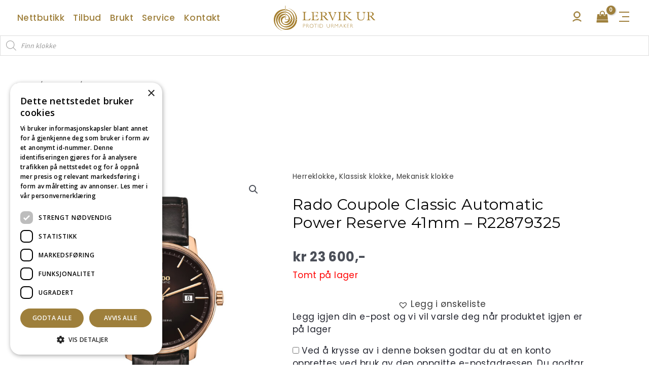

--- FILE ---
content_type: text/css
request_url: https://lervikur.no/wp-content/cache/min/1/wp-content/plugins/login-with-vipps/blocks/login-with-vipps-button/style.css?ver=1759829041
body_size: 144
content:
.continue-with-vipps-wrapper.center-block .button.continue-with-vipps{margin:0 auto;width:100%}.continue-with-vipps-wrapper{display:inline-block}.continue-with-vipps-wrapper a.button.continue-with-vipps img{max-width:100%;margin:0;display:inline;height:2ex;vertical-align:text-bottom}.continue-with-vipps-wrapper a.button.continue-with-vipps:hover img{opacity:.9}.continue-with-vipps-wrapper a.button.continue-with-vipps.disabled img{opacity:.7}.continue-with-vipps-wrapper a.button.continue-with-vipps{display:inline-block;color:#fff;background-color:#fe5b24;border:0;padding:0;font-size:22px;height:48px;line-height:48px;font-weight:400;text-align:center;cursor:pointer;box-sizing:border-box}.continue-with-vipps-wrapper.inline a.button.continue-with-vipps{font-size:1em;line-height:2em;font-weight:500;height:auto;padding:5px 10px 4px 10px}.continue-with-vipps-wrapper a.button.continue-with-vipps:focus{outline:0}.continue-with-vipps-wrapper a.button.continue-with-vipps:active,#continue-with-vipps-wrapper a.button.continue-with-vipps:active{border:0}

--- FILE ---
content_type: text/css
request_url: https://lervikur.no/wp-content/cache/min/1/wp-content/plugins/woo-vipps/css/vipps.css?ver=1759829041
body_size: 1147
content:
.wc-block-components-tabs .wc-block-components-tabs__list>.wc-block-components-tabs__item .wc-block-components-tabs__item-content>img.vipps-payment-logo{height:2em;margin-bottom:-.7em}.wc-block-grid__product .single-product.button.vipps-buy-now .inline.vipps-logo.negative{display:inline-block;margin:0 .2em}.wc-block-grid__product .single-product.button.vipps-buy-now{min-width:15em}.vipps-badge-wrapper.aligncenter{text-align:center}form#vippsdata{margin:0}h2.confirmVippsExpressCheckoutHeader{margin-top:0}a.button.vipps-express-checkout img{max-width:100%;width:13.5rem;max-height:100%;filter:drop-shadow(0 1px 2px #d7d7d7)}a.button.vipps-express-checkout:hover img{opacity:.9}a.button.vipps-express-checkout.disabled img{opacity:.7}li.wc_payment_method.payment_method_vipps img{max-width:145px}.wc-block-grid__products .wc-block-grid__product .wp-block-button__link.vipps-buy-now,.woocommerce ul.products li.product .button.vipps-buy-now,a.button.vipps-buy-now{color:#fff;background-color:#fe5b24}ul.products li.product a.button.vipps-buy-now img{margin:0;display:inline}a.button.vipps-express-checkout{background-color:#fff;color:transparent;vertical-align:bottom;padding:0;margin-left:.5em}a.button.vipps-express-checkout:active,a.button.vipps-buy-now:active{border:0}a.button.vipps-express-checkout:hover,a.button.vipps-buy-now:hover{border:0}.widget_shopping_cart a.button.vipps-express-checkout{color:transparent;background-color:#fff;float:none;margin-top:.5em;margin-bottom:0;margin-left:auto;margin-right:auto;clear:both}.woocommerce-cart-tab-container .widget_shopping_cart a.button.vipps-express-checkout{min-width:190px}.vippslogincontainer{width:100%;text-align:center}a.button.vipps-login{vertical-align:bottom;max-width:250px;color:transparent;background-color:#fff;margin:1em auto;min-width:190px;clear:both;padding:0}.woocommerce-info.vipps-info{background-color:#fe5b24}img.inline{height:2ex;display:inline;vertical-align:text-bottom}.vippsorange{background-color:#fe5b24}.vippsorange-light{background-color:#fff4ec}.vippspurple{background-color:#551488}.vippsdarkgray{background-color:#161225}.vipps_checkout_button_wrapper{margin-top:1rem;margin-bottom:1rem}.vippsspinner{width:125px;height:125px;display:none;position:absolute;top:50%;left:50%;margin-left:-62px;margin-top:-62px;transform:scale(.6);-o-transform:scale(.6);-ms-transform:scale(.6);-webkit-transform:scale(.6);-moz-transform:scale(.6)}.vippsoverlay{background:#e9e9e9;position:fixed;display:none;top:0;right:0;bottom:0;left:0;opacity:.5;z-index:1000}body.processing{cursor:progress}.processing .vippsoverlay{display:block}.processing .vippsspinner{display:block}.f_circleG{position:absolute;background-color:rgb(255,255,255);height:22px;width:22px;border-radius:12px;-o-border-radius:12px;-ms-border-radius:12px;-webkit-border-radius:12px;-moz-border-radius:12px;animation-name:f_fadeG;-o-animation-name:f_fadeG;-ms-animation-name:f_fadeG;-webkit-animation-name:f_fadeG;-moz-animation-name:f_fadeG;animation-duration:1.2s;-o-animation-duration:1.2s;-ms-animation-duration:1.2s;-webkit-animation-duration:1.2s;-moz-animation-duration:1.2s;animation-iteration-count:infinite;-o-animation-iteration-count:infinite;-ms-animation-iteration-count:infinite;-webkit-animation-iteration-count:infinite;-moz-animation-iteration-count:infinite;animation-direction:normal;-o-animation-direction:normal;-ms-animation-direction:normal;-webkit-animation-direction:normal;-moz-animation-direction:normal}#frotateG_01{left:0;top:51px;animation-delay:0.45s;-o-animation-delay:0.45s;-ms-animation-delay:0.45s;-webkit-animation-delay:0.45s;-moz-animation-delay:0.45s}#frotateG_02{left:15px;top:15px;animation-delay:0.6s;-o-animation-delay:0.6s;-ms-animation-delay:0.6s;-webkit-animation-delay:0.6s;-moz-animation-delay:0.6s}#frotateG_03{left:51px;top:0;animation-delay:0.75s;-o-animation-delay:0.75s;-ms-animation-delay:0.75s;-webkit-animation-delay:0.75s;-moz-animation-delay:0.75s}#frotateG_04{right:15px;top:15px;animation-delay:0.9s;-o-animation-delay:0.9s;-ms-animation-delay:0.9s;-webkit-animation-delay:0.9s;-moz-animation-delay:0.9s}#frotateG_05{right:0;top:51px;animation-delay:1.05s;-o-animation-delay:1.05s;-ms-animation-delay:1.05s;-webkit-animation-delay:1.05s;-moz-animation-delay:1.05s}#frotateG_06{right:15px;bottom:15px;animation-delay:1.2s;-o-animation-delay:1.2s;-ms-animation-delay:1.2s;-webkit-animation-delay:1.2s;-moz-animation-delay:1.2s}#frotateG_07{left:51px;bottom:0;animation-delay:1.35s;-o-animation-delay:1.35s;-ms-animation-delay:1.35s;-webkit-animation-delay:1.35s;-moz-animation-delay:1.35s}#frotateG_08{left:15px;bottom:15px;animation-delay:1.5s;-o-animation-delay:1.5s;-ms-animation-delay:1.5s;-webkit-animation-delay:1.5s;-moz-animation-delay:1.5s}@keyframes f_fadeG{0%{background-color:rgba(254,90,36,.97)}100%{background-color:rgb(255,255,255)}}@-o-keyframes f_fadeG{0%{background-color:rgba(254,90,36,.97)}100%{background-color:rgb(255,255,255)}}@-ms-keyframes f_fadeG{0%{background-color:rgba(254,90,36,.97)}100%{background-color:rgb(255,255,255)}}@-webkit-keyframes f_fadeG{0%{background-color:rgba(254,90,36,.97)}100%{background-color:rgb(255,255,255)}}@-moz-keyframes f_fadeG{0%{background-color:rgba(254,90,36,.97)}100%{background-color:rgb(255,255,255)}}

--- FILE ---
content_type: text/css
request_url: https://lervikur.no/wp-content/cache/min/1/wp-content/themes/astra-child/style.css?ver=1759829041
body_size: 5308
content:
@import url(https://fonts.googleapis.com/css2?family=Noto+Serif:ital,wght@0,400;0,700;1,400;1,700&family=Poppins:ital,wght@0,400;0,500;0,700;1,400;1,500;1,700&display=swap);/*!***************************************************************************************************************************************************************************************************************************************************!*\
  !*** css ./node_modules/css-loader/dist/cjs.js??ruleSet[1].rules[1].use[1]!./node_modules/postcss-loader/dist/cjs.js!./node_modules/sass-loader/dist/cjs.js??ruleSet[1].rules[1].use[3]!./wp-content/themes/astra-child/assets/styles/style.scss ***!
  \***************************************************************************************************************************************************************************************************************************************************/

/*!*******************************************************************************************************************************************************************************************************************************************************!*\
  !*** css ./node_modules/css-loader/dist/cjs.js??ruleSet[1].rules[1].use[1]!./node_modules/postcss-loader/dist/cjs.js!./node_modules/sass-loader/dist/cjs.js??ruleSet[1].rules[1].use[3]!./wp-content/themes/astra-child/assets/styles/style.scss (1) ***!
  \*******************************************************************************************************************************************************************************************************************************************************/
 :root{--color-black:#000;--color-white:#fff;--color-grey:#ececec;--color-light-grey:#ededed4d;--color-gold:#9e7f3b;--color-dark-navy:#23252f;--color-black-contrast:var(--color-white);--color-white-contrast:var(--color-black);--color-grey-contrast:var(--color-grey);--color-primary:var(--color-black);--color-secondary:var(--color-grey);--color-tertiary:var(--color-white);--ast-global-color-0:var(--color-gold);--logo-position:center center;--logo-repeat:no-repeat;--logo-size:contain;--logo-width:200px;--logo-height:53px}@media (max-width:1023px){:root{--logo-width:130px;--logo-height:35px}}.animate{-webkit-animation-duration:1s;animation-duration:1s;-webkit-animation-fill-mode:both;animation-fill-mode:both}@-webkit-keyframes fadeIn{from{opacity:.75}to{opacity:1}}@keyframes fadeIn{from{opacity:.75}to{opacity:1}}.fadeIn{-webkit-animation-name:fadeIn;animation-name:fadeIn}.fadeInDown{-webkit-animation-name:fadeInDown;animation-name:fadeInDown}@-webkit-keyframes fadeInDown{0%{opacity:0;transform:translate3d(0,-100%,0)}100%{opacity:1;transform:none}}@keyframes fadeInDown{0%{transform:translate3d(0,-100%,0)}100%{transform:none}}@-webkit-keyframes fadeOutUp{from{transform:none}to{transform:translate3d(0,-100%,0)}}@keyframes fadeOutUp{from{opacity:1;transform:none}to{opacity:0;transform:translate3d(0,-100%,0)}}.fadeOutUp{-webkit-animation-name:fadeOutUp;animation-name:fadeOutUp}html.user-is-clicking *,html.user-is-clicking a:focus{outline:none}body{background-color:var(--color-white)}summary{font-weight:700;margin-bottom:1rem}.ast-separate-container{background-color:var(--color-white)}.ast-separate-container .ast-article-single{margin-left:auto;margin-right:auto;max-width:1600px}.site-content{padding-top:95px}.active{display:block!important}.astra-child-container{margin-left:auto;margin-right:auto}.astra-child-container .astra-child-row{display:flex;flex-wrap:wrap;justify-content:center}.astra-child-container .astra-child-row .featured-brands{display:flex;flex-wrap:wrap;margin-top:120px;width:100%;justify-content:center}.astra-child-container .astra-child-row .featured-brands .featured-brand{display:flex;width:calc(25% - 0.5rem);position:relative;background-color:#fff;padding:2.25rem;align-items:center;margin:.5rem;justify-content:center}.astra-child-container .astra-child-row .featured-brands .featured-brand img{max-width:100%;max-height:60px}@media (max-width:768px){.astra-child-container .astra-child-row .featured-brands .featured-brand{width:calc(45% - 0.5rem)}}@media (min-width:768px){.astra-child-container .astra-child-row .featured-brands{flex:0 0 100%;max-width:100%}}@media (min-width:1200px){.astra-child-container .astra-child-row .featured-brands{flex:0 0 70%;max-width:70%}}@media (min-width:576px){.astra-child-container{width:540px;max-width:100%}}@media (min-width:768px){.astra-child-container{width:720px;max-width:100%}}@media (min-width:992px){.astra-child-container{width:960px;max-width:100%}}@media (min-width:1200px){.astra-child-container{width:1240px;max-width:100%}}@media (min-width:1400px){.astra-child-container{width:1600px;max-width:100%}}.newsletter-form-wide{background-color:var(--color-white);padding:6rem 0}.newsletter-form-wide .newsletter-form{width:100%}.newsletter-form-wide .newsletter-form .astra-child-row>*+*{margin-left:1rem}.newsletter-form-wide .newsletter-form .astra-child-row .newsletter-input{border:1px solid #ddd;border-radius:3px;line-height:100%;padding:10px 15px;width:60%}@media (max-width:768px){.newsletter-form-wide .newsletter-form .astra-child-row .newsletter-button{margin-top:1rem}}@media (min-width:1200px){.newsletter-form-wide .newsletter-form{width:50%}.newsletter-form-wide h3{margin-bottom:0}}.mega__menu--open{overflow-y:scroll;overflow-x:hidden}.wp-block-uagb-container.uagb-is-root-container{margin-top:2rem}.wp-block-uagb-container.uagb-is-root-container .uagb-container-inner-blocks-wrap p{padding:0 0 0 8%}.button{letter-spacing:.025rem}.ast-modern-woo-account-page .entry-content{margin:0 auto}.is-shop{background-color:var(--color-light-grey)}@media (max-width:1000px){.single.single-product.woocommerce-page.mobile-rel-up-columns-2 ul.products{grid-template-columns:repeat(2,minmax(0,1fr))}}@media (max-width:480px){.single.single-product.woocommerce-page.mobile-rel-up-columns-2 ul.products{grid-template-columns:repeat(1,minmax(0,1fr))}}.lervikur-brands{background-color:#fafafa;padding-bottom:6rem}a:focus{opacity:.6}body.search .site-content #primary{max-width:1600px;margin:0 auto}.single-product-category a{font-size:.8rem}.lervikur-single-post{max-width:1000px;margin:auto;padding:4rem 0}.lervikur-single-post-featured-image{-o-object-fit:cover;object-fit:cover}.lervikur-single-post-content{margin-top:4rem}@media (max-width:1000px){.lervikur-single-post-content{padding:0 2rem}}.lervikur-single-post-header h1{margin-bottom:5px}.lervikur-single-post-header p{margin-bottom:2rem}.lervikur-archive{max-width:1000px;margin:auto;padding:4rem 0}.lervikur-archive .post-thumb{width:100%}.lervikur-archive .post-thumb img{width:100%;height:350px;-o-object-fit:cover;object-fit:cover}@media (max-width:544px){.lervikur-my-account .wp-block-group,.lervikur-my-account .wp-block-cover{padding:.25em}}body{font-family:Poppins,-apple-system,system-ui,BlinkMacSystemFont,Segoe UI,Roboto,Helvetica Neue,Arial,sans-serif;font-size:1rem;font-weight:400;line-height:1.5;color:var(--color-dark-navy);letter-spacing:.025rem}body h6,body h5,body .mega__menu .mega__menu--inner .misc--list li a,.mega__menu .mega__menu--inner .misc--list li body a,body h4,body h3,body h2,body h1,body .entry-content h6,body .entry-content h5,body .entry-content h4,body .entry-content h3,body .entry-content h2,body .entry-content h1{line-height:1.3;margin-bottom:2rem}body .entry-content h1{margin-top:2rem;text-align:center;text-transform:uppercase;font-family:Poppins,-apple-system,system-ui,BlinkMacSystemFont,Segoe UI,Roboto,Helvetica Neue,Arial,sans-serif!important}body .entry-content h1::before{content:"";display:block;height:2px;width:41px;background:#9e7f3b;margin:0 auto 30px}body .entry-content h2{font-size:clamp(1.2rem, 2.5vw, 2.25rem)}body h2{font-size:2.25rem}@media (max-width:1024px){.has-small-font-size{font-size:16px!important}}[class^=wp-container-]>*+*,.wp-container-1>*+*{-webkit-margin-before:0!important;margin-block-start:0!important}[class^=wp-container-] h2,.wp-container-1 h2{text-align:center;text-transform:uppercase;font-family:Poppins,-apple-system,system-ui,BlinkMacSystemFont,Segoe UI,Roboto,Helvetica Neue,Arial,sans-serif!important}[class^=wp-container-] h2::before,.wp-container-1 h2::before{content:"";display:block;height:2px;width:41px;background:#9e7f3b;margin:0 auto 30px}@media (max-width:820px){.wp-block-columns{flex-wrap:wrap!important}.wp-block-columns:not(.is-not-stacked-on-mobile) .wp-block-column{flex-basis:100%!important}}@media (max-width:820px) and (min-width:821px){.wp-block-columns:not(.is-not-stacked-on-mobile):not(.is-not-stacked-on-mobile) .wp-block-column{flex-basis:0!important;flex-grow:1!important}}.hero__slider--item{width:100%}.hero__slider .hero--image{height:720px;-o-object-fit:cover;object-fit:cover;position:relative;width:100%}@media (max-width:820px){.hero__slider .hero--image{height:450px}}.hero__slider .hero--overlay{position:absolute;top:0;left:0;right:0;bottom:0;background-color:rgba(19,48,88,.75)}.hero__slider .hero--content{white-space:normal;position:absolute;width:700px;left:0;right:0;margin:auto;text-align:center;top:50%;transform:translateY(-50%)}.hero__slider .hero--content--left{left:-50%}.hero__slider .hero--content--center{left:0}.hero__slider .hero--content--right{left:50%}.hero__slider .hero--content .hero__text--white{color:var(--color-white)}.hero__slider .hero--content .hero__text--black{color:#000}.hero__slider .hero--content h2{color:var(--color-white)}.hero__slider .hero--content a{background-color:var(--color-gold);color:var(--color-white);padding:.6875rem 1.6rem;letter-spacing:.025rem;text-decoration:none;text-transform:uppercase;font-weight:500;line-height:24px;text-align:center}@media (max-width:821px){.hero__slider .hero--content--left,.hero__slider .hero--content--right{left:0}}@media (max-width:767px){.hero__slider .hero--content{width:100%}}
/*! Flickity v3.0.0
https://flickity.metafizzy.co
---------------------------------------------- */
.flickity-enabled{position:relative}.flickity-enabled:focus{outline:none}.flickity-viewport{overflow:hidden;position:relative;height:100%;touch-action:pan-y}.flickity-slider{position:absolute;width:100%;height:100%;left:0}.flickity-rtl .flickity-slider{left:unset;right:0}.flickity-enabled.is-draggable{-webkit-tap-highlight-color:transparent;-webkit-user-select:none;-moz-user-select:none;user-select:none}.flickity-enabled.is-draggable .flickity-viewport{cursor:move;cursor:-webkit-grab;cursor:grab}.flickity-enabled.is-draggable .flickity-viewport.is-pointer-down{cursor:-webkit-grabbing;cursor:grabbing}.flickity-cell{position:absolute;left:0}.flickity-rtl .flickity-cell{left:unset;right:0}.flickity-button{position:absolute;background:hsla(0deg,0%,100%,.75);border:none;color:#333}.flickity-button:hover{background:#fff;cursor:pointer}.flickity-button:focus{outline:none;box-shadow:0 0 0 5px #19f}.flickity-button:active{opacity:.6}.flickity-button:disabled{opacity:.3;cursor:auto;pointer-events:none}.flickity-button-icon{fill:currentColor}.flickity-prev-next-button{top:50%;width:44px;height:44px;border-radius:50%;transform:translateY(-50%)}.flickity-prev-next-button.previous{left:10px}.flickity-prev-next-button.next{right:10px}.flickity-rtl .flickity-prev-next-button.previous{left:auto;right:10px}.flickity-rtl .flickity-prev-next-button.next{right:auto;left:10px}.flickity-prev-next-button .flickity-button-icon{position:absolute;left:20%;top:20%;width:60%;height:60%}.flickity-page-dots{position:absolute;width:100%;bottom:-25px;text-align:center;display:flex;justify-content:center;flex-wrap:wrap}.flickity-rtl .flickity-page-dots{direction:rtl}.flickity-page-dot{display:block;width:10px;height:10px;padding:0;margin:0 8px;background:hsla(0deg,0%,20%,.25);border-radius:50%;cursor:pointer;-webkit-appearance:none;-moz-appearance:none;appearance:none;border:none;text-indent:-9999px;overflow:hidden}.flickity-rtl .flickity-page-dot{text-indent:9999px}.flickity-page-dot.is-selected{background:hsl(0deg,0%,20%)}.mega__menu{background-color:var(--color-dark-navy);padding:4.2rem 1rem}.mega__menu .mega__menu--inner{display:flex;justify-content:space-evenly}.mega__menu .mega__menu--inner h5,.mega__menu .mega__menu--inner .misc--list li a{color:var(--color-gold);font-weight:700;margin-bottom:7px;text-transform:uppercase}.mega__menu .mega__menu--inner h5 a,.mega__menu .mega__menu--inner .misc--list li a a{color:var(--color-gold)}.mega__menu .mega__menu--inner h5 a:hover,.mega__menu .mega__menu--inner .misc--list li a a:hover{color:var(--color-grey)}.mega__menu .mega__menu--inner .mega-menu-list{list-style:none;padding:0;margin:0 0 25px}.mega__menu .mega__menu--inner .mega-menu-list li{line-height:2em}.mega__menu .mega__menu--inner .mega-menu-list li a{color:#adadad;font-weight:400}.mega__menu .mega__menu--inner .mega-menu-list li a:hover{color:var(--color-grey)}.mega__menu .mega__menu--inner .mega-menu-list .current-menu-item{text-decoration:underline;text-underline-offset:.25rem;text-decoration-thickness:1px}.mega__menu .mega__menu--inner .mega-menu-list .current-menu-item a{color:var(--color-grey)}.mega__menu .mega__menu--inner .misc--list li a{color:var(--color-gold);font-weight:700}.mega__menu .mega__menu--inner .contact--details{color:#adadad;font-weight:400}.mega__menu .mega__menu--inner .contact--details a{color:var(--color-gold)}.mega__menu .mega__menu--inner .contact--details a:hover{color:var(--color-grey)}.mega__menu .mega__menu--inner .contact--details .socials{display:flex}.mega__menu .mega__menu--inner .contact--details .socials .social{margin-right:.5rem}.mega__menu .mega__menu--inner .contact--details .socials .social svg{fill:var(--color-light-grey);height:24px;width:24px}.mega__menu .mega__menu--inner .contact--details .socials .social svg:hover{fill:var(--color-grey)}@media (max-width:820px){.mega__menu .mega__menu--inner{flex-wrap:wrap;justify-content:flex-start}.mega__menu .mega__menu--inner .menu--items{flex:0 0 33.33333333%;max-width:33.33333333%}}@media (max-width:767px){.mega__menu .mega__menu--inner .menu--items{flex:none;max-width:100%;width:100%}}@media (max-width:767px){.mega__menu{overflow-y:scroll;overflow-x:hidden;max-height:100vh;padding:60px 15px 100px 25px;width:100%;left:0;right:0}}.mega__menu--header{transform:translate3d(0,-120%,0);height:100vh;position:absolute;width:100%;top:100%;line-height:1.5;z-index:-1}.wc-block-grid__products{display:grid;grid-template-columns:repeat(4,minmax(0,1fr));gap:40px}.wc-block-grid__products .wc-block-grid__product{background-color:var(--color-white);border:none;flex:unset!important;max-width:100%!important;transition:all 0.2s ease}.wc-block-grid__products .wc-block-grid__product .wc-block-grid__product-title{color:var(--color-gold);text-align:center;padding:0 1em!important}.wc-block-grid__products .wc-block-grid__product .wc-block-grid__product-add-to-cart{margin-top:1em!important;height:100%;display:flex;flex-direction:column;justify-content:flex-end}.wc-block-grid__products .wc-block-grid__product:hover{transform:scale3d(1.02,1.02,1.02);box-shadow:0 2px 15px rgba(158,126,59,.05),0 1px 10px rgba(158,126,59,.05),0 1px 2px rgba(158,126,59,.1)}.wc-block-grid__products .wc-block-grid__product:hover .astra-shop-thumbnail-wrap{transform:scale3d(.98,.98,.98)}@media (min-width:1201px) and (max-width:1600px){.wc-block-grid__products{padding-left:2em;padding-right:2em}}@media (max-width:1000px){.wc-block-grid__products{display:grid;grid-template-columns:repeat(2,minmax(0,1fr))}}.ast-woocommerce-container{max-width:1600px;margin:auto}.ast-woocommerce-container .related.products h2{overflow-wrap:break-word;text-align:center;text-transform:uppercase;font-weight:400;margin-bottom:45px;font-family:Poppins,-apple-system,system-ui,BlinkMacSystemFont,Segoe UI,Roboto,Helvetica Neue,Arial,sans-serif}.ast-woocommerce-container .related.products h2::before{content:"";display:block;height:2px;width:41px;background:#9e7f3b;margin:0 auto 30px}.ast-woocommerce-container .related.products .astra-shop-summary-wrap{height:100%;display:flex;flex-direction:column;justify-content:flex-end;text-align:center;transition:all 0.2s ease}.ast-woocommerce-container .related.products .astra-shop-summary-wrap h2::before{content:none}.ast-woocommerce-container .related.products .astra-shop-summary-wrap .add_to_cart_button{font-size:13px;text-align:center}.astra-shop-summary-wrap{text-align:center}.woocommerce-MyAccount-navigation-link.is-active a{color:var(--color-gold)}.woocommerce-MyAccount-navigation-link a:hover{color:var(--color-gold)}.woocommerce-MyAccount-navigation-link::after{background-color:var(--color-gold)}.related__products{background-color:var(--color-light-grey);padding:4rem 0}.related__products .related.products{max-width:1600px;margin:auto}.related__products .related.products h2{overflow-wrap:break-word;text-align:center;text-transform:uppercase;font-size:1.75rem;font-weight:400;margin-bottom:45px;font-family:Poppins,-apple-system,system-ui,BlinkMacSystemFont,Segoe UI,Roboto,Helvetica Neue,Arial,sans-serif}.related__products .related.products h2::before{content:"";display:block;height:2px;width:41px;background:#9e7f3b;margin:0 auto 30px}.related__products .related.products .astra-shop-summary-wrap{height:100%;display:flex;flex-direction:column;justify-content:flex-end;text-align:center}.related__products .related.products .astra-shop-summary-wrap h2::before{content:none}.related__products .related.products .astra-shop-summary-wrap .add_to_cart_button{font-size:13px;text-align:center}.related__products .related.products ul.products{gap:40px}.related__products .related.products ul.products li{margin-left:auto!important;margin-right:auto!important;margin-bottom:0;padding-bottom:2em;transition:all 0.2s ease}.related__products .related.products ul.products li:hover{transform:scale3d(1.02,1.02,1.02);box-shadow:0 2px 15px rgba(158,126,59,.05),0 1px 10px rgba(158,126,59,.05),0 1px 2px rgba(158,126,59,.1)}.related__products .related.products ul.products .tinvwl-after-add-to-cart{text-align:center}@media (max-width:1600px){.related__products{padding-left:2em;padding-right:2em}}.ast-woocommerce-container{max-width:1600px}.ast-woocommerce-container ul.products{-moz-column-gap:40px;column-gap:40px}.ast-woocommerce-container ul.products li.product{background-color:var(--color-white);margin-bottom:3.5em;min-height:500px;transition:all 0.2s ease}.ast-woocommerce-container ul.products li.product:hover{transform:scale3d(1.02,1.02,1.02);box-shadow:0 2px 15px rgba(158,126,59,.05),0 1px 10px rgba(158,126,59,.05),0 1px 2px rgba(158,126,59,.1)}@media (max-width:768px){.ast-woocommerce-container ul.products li.product{margin-bottom:2.5em}}@media (max-width:768px){.ast-woocommerce-container ul.products{gap:20px}}.breadcrumb-trail span{color:#777}.breadcrumb-trail span a{color:#777}.wc-block-grid__product-category{font-size:1em;margin-bottom:.5em;display:block;line-height:1.3;opacity:.6;text-align:center}.woocommerce-loop-product__title{color:var(--color-gold)}.woocommerce .woocommerce-breadcrumb{max-width:1600px;margin:auto;padding:4em 0 2em}@media (max-width:1600px){.woocommerce .woocommerce-breadcrumb{padding-left:2em!important}}@media (max-width:768px){.woocommerce .woocommerce-breadcrumb{padding-left:1em!important}}@media (max-width:1600px){.woocommerce .products ul,.woocommerce ul.products,.woocommerce-products-header,.ast-shop-toolbar-container{padding-left:2em;padding-right:2em}}@media (max-width:768px){.woocommerce .products ul,.woocommerce ul.products,.woocommerce-products-header,.ast-shop-toolbar-container{padding-left:1em;padding-right:1em}}.products_brand_container{background-color:var(--color-light-grey)}.products_brand_container ul.products{max-width:1600px;margin:0 auto;-moz-column-gap:40px;column-gap:40px}.products_brand_container ul.products li{background-color:var(--color-white);margin-bottom:3.5em;min-height:300px;display:flex;flex-wrap:wrap;justify-content:center;align-items:flex-end;overflow:hidden;transition:all 0.2s ease}.products_brand_container ul.products li .astra-shop-thumbnail-wrap{width:100%;-webkit-backface-visibility:hidden;backface-visibility:hidden;transition:all 0.2s ease}.products_brand_container ul.products li .astra-shop-thumbnail-wrap a{height:100%;display:flex;flex-wrap:wrap;flex-direction:column;text-align:center;padding-bottom:1em}.products_brand_container ul.products li .astra-shop-thumbnail-wrap img{margin:auto}.products_brand_container ul.products li .astra-shop-summary-wrap{display:flex;justify-content:center;text-align:center;width:100%;transition:all 0.2s ease}.products_brand_container ul.products li .astra-shop-summary-wrap a{padding:0 1em 2em;width:100%}.products_brand_container ul.products li .astra-shop-summary-wrap a h2{font-size:1.5em}@media (max-width:768px){.products_brand_container ul.products li .astra-shop-summary-wrap a h2{font-size:1.2em}}.products_brand_container ul.products li:hover{transform:scale3d(1.02,1.02,1.02);box-shadow:0 2px 15px rgba(158,126,59,.05),0 1px 10px rgba(158,126,59,.05),0 1px 2px rgba(158,126,59,.1)}.products_brand_container ul.products li:hover .astra-shop-thumbnail-wrap{transform:scale3d(.98,.98,.98)}@media (max-width:768px){.products_brand_container ul.products li{margin-bottom:2.5em}}@media (max-width:768px){.products_brand_container ul.products{gap:20px}}.woo-breadcrumbs{margin-bottom:1em}.breadcrumb-shortcode{font-size:.92em;max-width:1600px;margin:auto;padding:4em 0 0}@media (max-width:1600px){.breadcrumb-shortcode{padding-left:2em}}.single-product div.product .entry-title{margin:1em 0}.ast-stock-avail{display:none}.woocommerce div.product form.cart div.quantity{display:none}.product_meta{color:#777}.product_meta a{color:#777}.woocommerce div.product form.cart{margin-bottom:5em}@media (min-width:1201px){.ast-woocommerce-distributed .ast-distributed-header{width:300px}}@media (min-width:1201px){.ast-woocommerce-distributed .ast-distributed-content{width:calc(100% - 300px)}}.lervikur-product-quantity{font-style:italic;text-decoration:underline;letter-spacing:0;font-size:.9em}.tax-product_brand .site-content{background-color:var(--color-light-grey)}.woocommerce-loop-product__title,.wc-block-grid__product-title{font-size:1.5rem!important}@media (max-width:820px){.woocommerce-loop-product__title,.wc-block-grid__product-title{font-size:1.25rem!important}}.woocommerce-tabs.wc-tabs-wrapper table.woocommerce-product-attributes.shop_attributes{border:none;border-style:none}.woocommerce-tabs.wc-tabs-wrapper table.woocommerce-product-attributes.shop_attributes tbody{border:none;display:grid;grid-template-columns:repeat(4,minmax(0,1fr))}.woocommerce-tabs.wc-tabs-wrapper table.woocommerce-product-attributes.shop_attributes tbody .woocommerce-product-attributes-item{border:none;display:flex;flex-direction:column;padding-bottom:1.5rem}.woocommerce-tabs.wc-tabs-wrapper table.woocommerce-product-attributes.shop_attributes tbody .woocommerce-product-attributes-item__label{border-left-width:0;border-style:none;font-weight:700;padding:0;width:100%}.woocommerce-tabs.wc-tabs-wrapper table.woocommerce-product-attributes.shop_attributes tbody .woocommerce-product-attributes-item__value{border-style:none;padding:0;font-style:italic}@media (max-width:820px){.woocommerce-tabs.wc-tabs-wrapper table.woocommerce-product-attributes.shop_attributes tbody{grid-template-columns:repeat(3,minmax(0,1fr))}}@media (max-width:768px){.woocommerce-tabs.wc-tabs-wrapper table.woocommerce-product-attributes.shop_attributes tbody{grid-template-columns:repeat(2,minmax(0,1fr))}}ul.wc-tabs{display:none}.woocommerce-mini-cart__empty-message{padding:1.41575em!important;margin:0!important}.woocommerce-page.woocommerce-checkout table.shop_table td,.woocommerce-page.woocommerce-checkout table.shop_table th,.woocommerce.woocommerce-checkout table.shop_table td,.woocommerce.woocommerce-checkout table.shop_table th{padding:1em}.lost_reset_password .form-row-first{width:100%!important}.lost_reset_password .form-row-last{width:100%!important}.wc-block-components-checkbox .wc-block-components-checkbox__mark{fill:#fff;right:-5px;bottom:-8px;border-radius:50%;background-color:green;padding-bottom:3px;padding-left:2px;padding-right:2px}.header{background-color:var(--color-white);position:fixed;width:100%;z-index:10;box-shadow:inset 0 -1px 0 0 #ececec}.header__container{align-items:center;background-color:var(--color-white);display:flex;justify-content:space-between;position:relative;z-index:2;padding:.5em 2em}@media (max-width:820px){.header__container{padding:1em .5em}}.header__nav{align-items:center;display:flex;flex:1;list-style:none;margin:0}.header__nav li{margin-right:1em}.header__nav li a{color:var(--color-gold);font-weight:500}.header__nav li a:hover{text-decoration:underline;text-underline-offset:.5rem;text-decoration-thickness:3px}.header__nav .current-menu-item{text-decoration:underline;text-underline-offset:.5rem;text-decoration-thickness:3px}@media (max-width:1200px){.header__nav{display:none}}.header__logo{background-image:url(../../../../../../themes/astra-child/assets/images/lervikur-logo.svg);background-position:var(--logo-position);background-repeat:var(--logo-repeat);background-size:var(--logo-size);width:var(--logo-width);height:var(--logo-height);display:block;text-indent:-9999px;overflow:hidden}@media (max-width:768px){.header__logo{margin-left:.7em}}.header__shopping{align-items:center;display:flex;flex:1;justify-content:flex-end;list-style:none;margin:0}.header__shopping li{margin-left:1em}.header__shopping #toggle-menu div{margin:0 auto;width:20px;height:18px;position:relative;transition:0.5s ease-in-out;cursor:pointer;display:inline-block;left:-5px}.header__shopping #toggle-menu div span{display:block;position:absolute;height:2px;width:100%;background:var(--color-gold);opacity:1;left:0;transition:0.25s ease-in-out}.header__shopping #toggle-menu div span:first-child{top:0}.header__shopping #toggle-menu div span:nth-child(2){top:9px;width:70%;left:30%}.header__shopping #toggle-menu div span:nth-child(3){top:18px}.header__shopping #toggle-menu div span{transform:rotate(0deg)}.header__shopping #toggle-menu.open div span:first-child{top:9px;transform:rotate(135deg)}.header__shopping #toggle-menu.open div span:nth-child(2){opacity:0;left:60px}.header__shopping #toggle-menu.open div span:nth-child(3){top:9px;transform:rotate(-135deg)}.header__shopping .ast-woo-mini-cart-wrapper{align-items:center;display:flex;line-height:2}.header__shopping .ast-woo-mini-cart-wrapper .ast-site-header-cart{min-height:0}.header__shopping .ast-woo-mini-cart-wrapper .ast-site-header-cart .ast-icon-shopping-bag{display:flex}.header__shopping .rolex-retailer-clock .link-enabler{position:absolute;height:70px;width:150px;z-index:1}.header__shopping .rolex-retailer-clock #rolex_retailer{height:70px;width:150px;border:0;margin:0;padding:0;overflow:hidden;z-index:0;position:relative}@media (max-width:768px){.header__shopping .rolex-retailer-clock{display:none}}@media (max-width:1500px){.desktop-search{display:none}}.mobile-search .dgwt-wcas-search-wrapp{max-width:100%}.mobile-search .dgwt-wcas-search-wrapp input{border-radius:0!important}@media (min-width:1501px){.mobile-search{display:none}}#my-account-icon-svg{height:24px;width:24px;fill:var(--color-gold);stroke-width:5px;stroke:var(--color-gold)}.footer{background:var(--color-dark-navy);color:var(--color-light-grey);position:relative;padding-top:4.2rem}@media (max-width:1199px){.footer{display:none}}.woocommerce ul.products:not(.elementor-grid),.woocommerce-page ul.products:not(.elementor-grid){grid-template-columns:repeat(4,minmax(100px,1fr))}ul.products li.product .tinvwl_add_to_wishlist_button,.tinv-wraper.tinv-wishlist{text-align:center}@media screen and (max-width:544px){.woocommerce ul.products li.product .woocommerce-loop-product__title,.woocommerce-page ul.products li.product .woocommerce-loop-product__title{word-break:break-all}}

--- FILE ---
content_type: image/svg+xml
request_url: https://lervikur.no/wp-content/themes/astra-child/assets/images/lervikur-logo.svg
body_size: 2809
content:
<?xml version="1.0" encoding="UTF-8"?> <svg xmlns="http://www.w3.org/2000/svg" xmlns:xlink="http://www.w3.org/1999/xlink" version="1.1" id="Layer_1" x="0px" y="0px" viewBox="0 0 161.4 40" style="enable-background:new 0 0 161.4 40;" xml:space="preserve"> <style type="text/css"> .st0{fill-rule:evenodd;clip-rule:evenodd;fill:#A68031;} .st1{fill:#A68031;} </style> <g id="logo_1_"> <g> <path class="st0" d="M21.2,28.9c-2.2,0.9-4.9,0.5-6.5-1.2c-1.5-1.5-2-4-1.1-6c0.8-1.8,2.5-3.2,4.5-3.4v-1.3 c-1.5-0.4-3.2-0.2-4.5,0.6c-1.9,1.2-2.8,3.3-2.6,5.5c0.4,3.6,3.3,6.7,6.7,7.6c3.3,0.9,6.8-0.1,9.2-2.6c1.5-1.5,2.3-3.6,2.5-5.8 h-2.4C26.4,25.3,24.1,27.9,21.2,28.9"></path> <path class="st0" d="M27.4,20.8c0,0.3,0,0.6-0.1,0.8h2.2c0-1.3-0.2-2.6-0.7-3.8c-1.4-4.3-5.6-7.7-10-8.4v1.5 c1.4,0.1,2.8,0.4,4,1.2C25.9,13.9,27.6,17.3,27.4,20.8"></path> <path class="st0" d="M35.9,15.5c-2-6-8.1-10.9-14.2-11.7c5.7,1.1,11.1,6,12.6,11.7c0.6,2,0.7,4.1,0.5,6.2H37 C37,19.6,36.6,17.4,35.9,15.5"></path> <path class="st0" d="M27.9,33.7c-3.6,2.4-8,3.8-12.5,2.6c-4.3-1.1-8.2-4.9-9.1-9.3c-1.4-5.2,0.7-10.8,5.1-13.9 c1.8-1.3,4.3-2.2,6.7-2.2V9.4c-0.1,0-0.1,0-0.2,0c-2.6-0.3-5.3,0.3-7.5,1.5c-5,2.7-7.5,8-6.6,13.6c1,6.5,6,11.6,12.2,13.4 c6.3,1.7,12.8-0.5,17-5.2c2.5-2.8,3.8-6.5,4-10.3h-2.3C34.1,26.8,31.8,31,27.9,33.7"></path> <path class="st0" d="M19.2,17.3c-0.1-0.1-0.3-0.1-0.4-0.2v1.1c0.7,0,1.8,0.2,1.8,0.2C20.2,18,19.6,17.6,19.2,17.3"></path> <path class="st0" d="M28.5,12.3c2,2.5,2.9,6.1,2.6,9.4h2.2c0-2.3-0.5-4.6-1.5-6.5c-1.7-3.6-5-6.9-8.8-8.3 c-1.3-0.6-2.7-0.9-4.1-1.1v1.5C22.6,7.4,26.1,9.1,28.5,12.3"></path> <path class="st0" d="M21.9,24.3c-1.4,1.4-3.7,1.8-5.7,1.1l-0.1,0c0.9,1.1,2.2,1.7,3.5,1.9c1.6,0.2,3.4-0.4,4.6-1.7 c0.9-0.9,1.4-2,1.6-3.3h-2.5C23,23.1,22.5,23.7,21.9,24.3"></path> <path class="st0" d="M19,33c-3.7,0.1-7.4-2.1-8.8-5.6c-1.4-3-0.7-7,1.3-9.5c1.6-2,4-3.3,6.5-3.3v-1.5c-0.1,0-0.3,0-0.4-0.1 c-3.6-0.4-6.7,1.1-8.8,4c-2.3,3-1.8,7.7,0,10.9c2.3,4.1,6.8,6.9,11.6,6.8c4.9,0,9.5-3,11.5-7.3c0.8-1.5,1.2-3.3,1.2-5.1H31 c-0.2,1.1-0.5,2.1-1,3.1C28.2,29.7,23.7,32.8,19,33"></path> <path class="st0" d="M20.2,14.9c1.6,0.7,3.1,2.2,3.4,3.9c0,0.2,0.1,0.2,0.1,0.5c0.1,0.8,0,1.6-0.2,2.3h2.3c0-0.7-0.1-1.5-0.4-2.2 c-0.9-3-3.6-5.5-6.6-6.2v1.4C19.2,14.7,19.7,14.8,20.2,14.9"></path> <path class="st0" d="M6.2,9.2C1,13.4-1.2,20.3,0.6,27C2.3,33.3,8,38.8,14.5,40c-1.2-0.4-2.4-0.9-3.6-1.5C6,35.9,2.6,30.8,2.2,25.1 c-0.4-6.6,3-12.9,8.8-16c1.4-0.7,3-1.3,4.5-1.6c0.9-0.2,1.8-0.2,2.7-0.2V5.7C13.9,5.3,9.4,6.6,6.2,9.2"></path> <path class="st0" d="M18.8,14.7c-0.2,0-0.4,0-0.6,0v2.3c0.2,0.1,0.4,0.1,0.6,0.2V14.7"></path> <path class="st0" d="M18.8,13.3v-2.3c-0.2,0-0.4,0-0.6,0v2.2C18.4,13.2,18.6,13.2,18.8,13.3"></path> <path class="st0" d="M18.8,7.3c-0.2,0-0.4,0-0.6,0v2.1c0.2,0,0.4,0.1,0.6,0.1V7.3"></path> <path class="st0" d="M18.8,0h-0.6v5.7c0.2,0,0.4,0,0.6,0.1V0"></path> <path class="st0" d="M18.8,21.7v-3.5c0,0,0,0,0,0c-0.2,0-0.4,0-0.6,0v3.4H18.8"></path> <path class="st0" d="M34.7,22.3c0-0.2,0.1-0.4,0.1-0.6h-1.5c0,0.2,0,0.4,0,0.6H34.7"></path> <path class="st0" d="M29.5,22.3H31c0-0.2,0.1-0.4,0.1-0.6h-1.5C29.5,21.9,29.5,22.1,29.5,22.3"></path> <path class="st0" d="M18.8,22.3h-0.6v0h5.1c0.1-0.2,0.2-0.4,0.2-0.7h-4.7V22.3"></path> <path class="st0" d="M27.1,22.3c0.1-0.2,0.1-0.4,0.1-0.6h-1.5c0,0.2,0,0.4,0,0.6H27.1"></path> <rect x="18.1" y="21.7" class="st1" width="0.6" height="0.6"></rect> <path class="st0" d="M18.1,10.9c0.1,0,0.2,0,0.3,0V9.4c-0.1,0-0.2,0-0.3,0V10.9"></path> <path class="st0" d="M18.1,18.2c0.1,0,0.2,0,0.3,0V17c-0.1,0-0.2-0.1-0.3-0.1V18.2"></path> <path class="st0" d="M18.1,14.6c0.1,0,0.2,0,0.3,0v-1.5c-0.1,0-0.2,0-0.3-0.1V14.6"></path> <path class="st0" d="M18.1,5.7v1.6c0.1,0,0.2,0,0.3,0V5.7C18.4,5.7,18.2,5.7,18.1,5.7"></path> <path class="st0" d="M27.3,21.7c0,0.1,0,0.2-0.1,0.3h2.3c0-0.1,0-0.2,0-0.3H27.3"></path> <path class="st0" d="M37,21.7h-2.2c0,0.1,0,0.2,0,0.3H37C37,21.9,37,21.8,37,21.7"></path> <path class="st0" d="M23.5,21.7c0,0.1-0.1,0.2-0.1,0.3h2.4c0-0.1,0-0.2,0-0.3H23.5"></path> <path class="st0" d="M31,21.7c0,0.1,0,0.2,0,0.3h2.2c0-0.1,0-0.2,0-0.3H31"></path> </g> <g> <path class="st1" d="M46.6,29.3h1.6c0.6,0,1.1,0.1,1.4,0.4c0.3,0.3,0.5,0.6,0.5,1.1c0,0.5-0.2,0.8-0.5,1.1 c-0.3,0.3-0.8,0.4-1.4,0.4H47V35h-0.4V29.3z M47,29.7V32h1.1c0.5,0,0.8-0.1,1.1-0.3s0.4-0.5,0.4-0.9c0-0.4-0.1-0.6-0.4-0.8 c-0.2-0.2-0.6-0.3-1-0.3H47z"></path> <path class="st1" d="M51.7,29.3h1.5c0.6,0,1.1,0.1,1.4,0.4c0.3,0.3,0.5,0.6,0.5,1.1c0,0.7-0.4,1.1-1.1,1.4 c0.2,0.1,0.4,0.4,0.8,0.9l1.3,2h-0.5l-1-1.6c-0.3-0.5-0.6-0.9-0.8-1c-0.2-0.1-0.5-0.2-0.8-0.2h-0.8V35h-0.4V29.3z M52.2,29.7v2.2 h1c0.5,0,0.9-0.1,1.1-0.3c0.3-0.2,0.4-0.5,0.4-0.8c0-0.4-0.1-0.6-0.4-0.8s-0.6-0.3-1.1-0.3H52.2z"></path> <path class="st1" d="M60.1,29.2c0.8,0,1.6,0.3,2.2,0.9c0.6,0.6,0.9,1.3,0.9,2.1c0,0.8-0.3,1.5-0.9,2.1c-0.6,0.6-1.3,0.9-2.2,0.9 c-0.8,0-1.6-0.3-2.1-0.9c-0.6-0.6-0.9-1.3-0.9-2.1c0-0.8,0.3-1.5,0.9-2.1C58.5,29.5,59.3,29.2,60.1,29.2z M60.1,34.7 c0.7,0,1.3-0.2,1.8-0.7c0.5-0.5,0.7-1.1,0.7-1.8c0-0.7-0.2-1.3-0.7-1.8c-0.5-0.5-1.1-0.7-1.8-0.7c-0.7,0-1.3,0.2-1.8,0.7 c-0.5,0.5-0.7,1.1-0.7,1.8c0,0.7,0.2,1.3,0.7,1.8C58.8,34.4,59.4,34.7,60.1,34.7z"></path> <path class="st1" d="M68.8,29.3v0.4h-2.2V35h-0.4v-5.4h-2.2v-0.4H68.8z"></path> <path class="st1" d="M70.9,29.3V35h-0.4v-5.7H70.9z"></path> <path class="st1" d="M73.1,29.3h2c1,0,1.8,0.3,2.3,0.8c0.5,0.5,0.8,1.2,0.8,2.1c0,0.8-0.3,1.5-0.8,2.1c-0.5,0.5-1.3,0.8-2.3,0.8 h-2.1V29.3z M73.6,29.7v5h1.6c0.7,0,1.4-0.2,1.9-0.7c0.5-0.5,0.7-1.1,0.7-1.8c0-0.7-0.2-1.3-0.7-1.8s-1.1-0.7-1.9-0.7H73.6z"></path> <path class="st1" d="M88.8,29.3h0.4v3.1c0,0.9-0.2,1.5-0.7,2c-0.4,0.5-1,0.7-1.7,0.7c-0.7,0-1.3-0.2-1.7-0.7 c-0.4-0.5-0.7-1.1-0.7-1.9v-3.2h0.4v3.2c0,0.7,0.2,1.2,0.5,1.6c0.4,0.4,0.8,0.6,1.4,0.6c0.6,0,1.1-0.2,1.4-0.6 c0.4-0.4,0.5-0.9,0.5-1.7V29.3z"></path> <path class="st1" d="M91.4,29.3h1.5c0.6,0,1.1,0.1,1.4,0.4c0.3,0.3,0.5,0.6,0.5,1.1c0,0.7-0.4,1.1-1.1,1.4 c0.2,0.1,0.4,0.4,0.8,0.9l1.3,2h-0.5l-1-1.6c-0.3-0.5-0.6-0.9-0.8-1c-0.2-0.1-0.5-0.2-0.8-0.2h-0.8V35h-0.4V29.3z M91.9,29.7v2.2 h1c0.5,0,0.9-0.1,1.1-0.3c0.3-0.2,0.4-0.5,0.4-0.8c0-0.4-0.1-0.6-0.4-0.8s-0.6-0.3-1.1-0.3H91.9z"></path> <path class="st1" d="M99.9,31.9l2.2-2.7h0.4V35h-0.4v-5.1l-2.2,2.7l-2.2-2.7V35h-0.4v-5.7h0.4L99.9,31.9z"></path> <path class="st1" d="M107,29.2l2.7,5.8h-0.5l-0.9-2h-2.8l-0.9,2h-0.5l2.7-5.8H107z M108.1,32.7l-1.2-2.7l-1.2,2.7H108.1z"></path> <path class="st1" d="M115,29.3l-2.7,2.9l3,2.9h-0.6l-3-2.9V35h-0.4v-5.7h0.4v2.9l2.8-2.9H115z"></path> <path class="st1" d="M119.9,29.3v0.4h-2.7v2.3h2.6v0.4h-2.6v2.3h2.8V35h-3.2v-5.7H119.9z"></path> <path class="st1" d="M121.7,29.3h1.5c0.6,0,1.1,0.1,1.4,0.4c0.3,0.3,0.5,0.6,0.5,1.1c0,0.7-0.4,1.1-1.1,1.4 c0.2,0.1,0.4,0.4,0.8,0.9l1.3,2h-0.5l-1-1.6c-0.3-0.5-0.6-0.9-0.8-1c-0.2-0.1-0.5-0.2-0.8-0.2h-0.8V35h-0.4V29.3z M122.2,29.7v2.2 h1c0.5,0,0.9-0.1,1.1-0.3c0.3-0.2,0.4-0.5,0.4-0.8c0-0.4-0.1-0.6-0.4-0.8c-0.3-0.2-0.6-0.3-1.1-0.3H122.2z"></path> </g> <g> <path class="st1" d="M57.6,23.2h-12v-0.6c1.9,0.1,2.3-0.4,2.3-1.7v-8.7c0-1.2-0.4-1.7-2.2-1.6v-0.6h6.2v0.6 c-1.7-0.1-2.2,0.3-2.2,1.7V21c0,1.1,0.4,1.6,1.8,1.6h2.7c1.9,0,2.8-1.2,3.7-2.7h0.6L57.6,23.2z"></path> <path class="st1" d="M69.5,18.7h-0.6c-0.2-1.4-0.9-2.1-2.8-2.1h-2.5v4c0,1.8,0.2,2,2.6,2c2.7,0,3.9-0.9,4.7-2.5h0.6l-0.8,3.1h-11 v-0.6c1.6,0.1,2-0.4,2-1.7v-8.6c0-1.2-0.4-1.7-2-1.6v-0.6h10.7l0.1,2.8h-0.6c-0.4-1.4-1.3-2.3-3.3-2.3h-3.2v5.5h2.6 c1.6,0,2.6-0.6,2.6-2.1h0.6V18.7z"></path> <path class="st1" d="M86.7,23c-0.6,0.1-1,0.2-1.5,0.2c-1,0-1.7-0.5-2.9-1.9l-3.2-3.8C78.8,17.1,78.7,17,78,17h-1v3.9 c0,1.2,0.3,1.7,2,1.7v0.6h-5.7v-0.6c1.7,0,2-0.5,2-1.7v-8.6c0-1.1-0.4-1.7-2-1.6v-0.6h6.4c2.8,0,4.6,1.4,4.6,3.3 c0,1.3-0.8,2.8-3.7,3.2c0.5,0.6,1.2,1.2,1.5,1.6l2.4,2.7c1.1,1.2,1.6,1.5,2.2,1.6V23z M78.6,16.3c2.7,0,3.7-1,3.7-2.7 c0-1.8-1-3-3.6-3H77v5.6H78.6z"></path> <path class="st1" d="M100.1,10.1v0.6c-0.5,0.1-0.9,0.3-1.2,0.7c-0.8,0.8-0.9,2.1-2,4.6l-1.4,3.2c-0.4,1-1.3,2.6-1.6,4.3H93 c-0.2-0.9-0.7-2.5-1.3-3.7l-3.2-6.8c-0.9-1.9-1.2-2.2-2.1-2.3v-0.6h5.2v0.6c-1,0.1-1.5,0.4-1.5,1c0,0.4,0.2,1,0.3,1.3l2.2,4.8 c0.6,1.3,1.1,2.4,1.4,3.1c0.4-1,1-2.3,1.4-3.2l1-2.5c0.6-1.6,0.8-2.4,0.8-3c0-0.8-0.5-1.3-1.4-1.3v-0.6H100.1z"></path> <path class="st1" d="M107.9,10.1v0.6c-1.5-0.1-2.1,0.3-2.1,1.6V21c0,1.2,0.4,1.7,2.1,1.7v0.6h-6v-0.6c1.7,0,2.1-0.4,2.1-1.6v-8.8 c0-1.1-0.3-1.6-2.1-1.6v-0.6H107.9z"></path> <path class="st1" d="M115.6,23.2h-5.8v-0.6c1.7,0.1,2-0.4,2-1.6v-8.7c0-1.2-0.5-1.7-2-1.6v-0.6h5.8v0.6c-1.5,0-2,0.2-2,1.7v8.5 c0,1.3,0.3,1.9,2,1.8V23.2z M123.2,10.1v0.6c-0.3,0-0.8,0.1-1.3,0.4c-1.4,0.7-3.8,3.1-6.3,4.8c2.6,2,6.3,5.7,7.7,6.4 c0.4,0.2,0.9,0.4,1.4,0.4v0.6h-3.1c-1.9-1.4-3.9-3.5-7.8-6.7c3-2.1,4.1-3,4.7-3.6c0.5-0.5,0.7-0.9,0.7-1.2c0-0.6-0.4-0.9-1.3-1 v-0.6H123.2z"></path> <path class="st1" d="M146.1,10.1v0.6c-1.4,0.2-2,0.5-2,2.4v4.9c0,3.7-1.9,5.5-5.5,5.5c-3.8,0-5.5-2-5.5-4.3v-6.7 c0-1.2-0.2-1.9-2-1.8v-0.6h5.9v0.6c-1.8-0.1-2.2,0.5-2.2,1.5v6.7c0,2.3,1.5,3.7,4.1,3.7c1.6,0,2.6-0.5,3.2-1.1 c0.8-0.8,1.3-2.1,1.3-3.8v-4.4c0-1.7-0.4-2.6-2.2-2.6v-0.6H146.1z"></path> <path class="st1" d="M161.4,23c-0.6,0.1-1,0.2-1.5,0.2c-1,0-1.7-0.5-2.9-1.9l-3.2-3.8c-0.3-0.4-0.5-0.5-1.1-0.5h-1v3.9 c0,1.2,0.3,1.7,2,1.7v0.6h-5.7v-0.6c1.7,0,2-0.5,2-1.7v-8.6c0-1.1-0.4-1.7-2-1.6v-0.6h6.4c2.8,0,4.6,1.4,4.6,3.3 c0,1.3-0.8,2.8-3.7,3.2c0.5,0.6,1.2,1.2,1.5,1.6l2.4,2.7c1.1,1.2,1.6,1.5,2.2,1.6V23z M153.2,16.3c2.7,0,3.7-1,3.7-2.7 c0-1.8-1-3-3.6-3h-1.6v5.6H153.2z"></path> </g> </g> </svg> 

--- FILE ---
content_type: application/javascript; charset=utf8
request_url: https://lervikur.no/wp-content/plugins/woocommerce-waitlist/includes/js/src/wcwl_frontend.min.js?ver=2.3.2
body_size: 2492
content:
function wcwl_apply_event_on_page_update() {
	var e = ".wcwl_elements";
	jQuery(".wcwl_frontend_wrap").length && (e = ".wcwl_frontend_wrap"), jQuery(".wcwl_nojs").toggleClass("wcwl_nojs", !1), jQuery(e + ":not(.bound)").addClass("bound").on("click", "a.wcwl_control", function (e) {
		e.preventDefault(), wcwl_reset_waitlist_elements(jQuery(this)), wcwl_process_waitlist_request(jQuery(this))
	}), jQuery(".woocommerce.quick-view.single-product .wcwl_elements:not(.bound)").addClass("bound").on("click", "a.wcwl_control", function (e) {
		e.preventDefault(), jQuery(".wcwl_notice").hide(), wcwl_process_waitlist_request(jQuery(this))
	}), jQuery(".wcwl_toggle").on("click", "button", function () {
		var e = jQuery(this).closest(".wcwl_frontend_wrap");
		wcwl_toggle_archive_fields(e), e.find(".wcwl_intro, .wcwl_optin, .wcwl_email_elements").show()
	}), jQuery(".wcwl_notice").on("click", ".wcwl_notice_dismiss", function () {
		var e;
		jQuery(this).closest(".wcwl_notice").hide(), jQuery(".wcwl_frontend_wrap").length ? (wcwl_toggle_archive_fields(e = jQuery(this).closest(".wcwl_frontend_wrap")), e.find(".spinner").hide(), e.find(".wcwl_toggle").show(), e.find(".wcwl_elements").hide()) : ((e = jQuery(this).closest(".wcwl_elements")).find(".spinner").hide(), e.find(".wcwl_intro, .wcwl_optin, .wcwl_email_elements, .wcwl_control, .wcwl_control button").show())
	}), wcwl_hide_waitlist_notice_if_empty(), wcwl_add_keyboard_button_events(), null != jQuery(e).css("display") && (waitlist_display_class = null != jQuery(e).css("display"))
}

function wcwl_toggle_archive_fields(e) {
	jQuery(".wcwl_elements, .wcwl_notice").hide(), jQuery(".wcwl_toggle, .woocommerce_waitlist, .wcwl_frontend_wrap > .wcwl_control").show(), e.find(".wcwl_toggle").hide(), e.find(".wcwl_elements, .wcwl_email_elements, .wcwl_control, .wcwl_optin").show()
}

function wcwl_reset_waitlist_elements(e) {
	jQuery(".wcwl_frontend_wrap").length ? wcwl_toggle_archive_fields(e.closest(".wcwl_frontend_wrap")) : (jQuery(".wcwl_elements, .wcwl_email_elements, .wcwl_control, .wcwl_optin, .wcwl_intro").show(), jQuery(".wcwl_notice").hide(), e.closest(".wcwl_elements").find(".wcwl_intro").hide()), jQuery(".wcwl_email, .wcwl_optin").removeClass("wcwl_error_highlight")
}

function wcwl_process_waitlist_request(e) {
	var t = e.closest(".wcwl_frontend_wrap"), l = [], i = (t = !t.length ? e.closest(".wcwl_elements") : t).find('input[name="wcwl_email"]');
	wcwl_check_email_field(i) || l.push("email");
	var w = t.find(".wcwl_optin input");
	var name = (t = !t.length ? e.closest(".wcwl_elements") : t).find('input[name="wcwl_name"]'); // maksimer change
	wcwl_check_optin_field(w) || l.push("optin"), jQuery("div.product-type-grouped").length && 0 == wcwl_data.user_id && (jQuery("input.wcwl_checkbox:checked").length || l.push("grouped_no_checked")), 0 == l.length ? (e.find("button").hide(), t.find(".wcwl_email_elements, .wcwl_optin").hide(), e.find(".spinner").show(), wcwl_add_screenreader_message(t.find(".wcwl_control"), wcwl_data.loading_message), wcwl_process_ajax_request(t, e, i.val(), name.val())) : (t.find(".wcwl_notice").hide(), t.find(".wcwl_intro, .wcwl_optin").show(), "email" === l[0] ? i.focus() : "optin" === l[0] ? w.focus() : "grouped_no_checked" === l[0] && (t.find(".wcwl_notice p").text(wcwl_data.no_checkboxes_message), t.find(".wcwl_notice").show()))
}

function wcwl_process_ajax_request(l, e, t, name) {
	var i = e.data("context"), w = wcwl_get_grouped_products(), _ = e.data("product-id"), c = e.data("wpml-lang"), n = {action: "wcwl_process_user_waitlist_request", nonce: e.data("nonce"), product_id: _, language: c, products: w, email: t,name: name, contexts: i, archive: l.hasClass("wcwl_frontend_wrap") ? "true" : "false"}; //maksimer change
	jQuery(document.body).trigger("wcwl_before_waitlist_request", n), jQuery.post(wcwl_data.ajax_url, n).done(function (e) {
		var t = l;
		e.success && (t = (t = e.data.html.replace("\x3c!-- wcwl_elements --\x3e", "")).replace("\x3c!-- wcwl_frontend_wrap --\x3e", ""), l.replaceWith(t)), l.hasClass("wcwl_frontend_wrap") ? wcwl_process_dom_changes_on_archive_page(_, i, e) : (jQuery(".single_variation_wrap").length && wcwl_update_availability_html_on_variation_form(t, _), (t = jQuery('.wcwl_control[data-product-id="' + _ + '"]').closest(".wcwl_elements")).length && (t.find(".wcwl_intro, .wcwl_optin, .wcwl_control, .wcwl_email_elements").hide(), e.success || t.find(".wcwl_notice p").text(e.data), t.find(".wcwl_notice").show(), t.css("display", waitlist_display_class), "none" !== waitlist_display_class && void 0 !== waitlist_display_class || t.show())), jQuery(".woocommerce.quick-view.single-product .product-type-simple").length && jQuery(".wcwl_frontend_wrap .wcwl_notice").hide(), wcwl_apply_event_on_page_update(), jQuery(document.body).trigger("wcwl_after_waitlist_request", n)
	})
}

function wcwl_update_availability_html_on_variation_form(i, w) {
	var _ = jQuery("form.variations_form").data("product_variations");
	jQuery.each(_, function (e, t) {
		var l;
		t.variation_id === w && (i = i.replace("</div>\x3c!-- wcwl_elements --\x3e", ""), l = t.availability_html.substring(t.availability_html.lastIndexOf('<div class="wcwl_elements">'), t.availability_html.lastIndexOf("</div>\x3c!-- wcwl_elements --\x3e")), t.availability_html = t.availability_html.replace(l, i), _[e] = t)
	}), jQuery("form.variations_form").data("product_variations", _)
}

function wcwl_process_dom_changes_on_archive_page(e, t, l) {
	e = jQuery('a[data-product-id="' + e + '"]').closest(".wcwl_frontend_wrap");
	e.find(".wcwl_elements").css("display", waitlist_display_class), l.success || e.find(".wcwl_notice p").text(l.data), e.find(".wcwl_elements, .wcwl_notice").show(), e.find(".wcwl_notice").next("a button").hide(), e.find(".wcwl_toggle, .wcwl_intro, .wcwl_optin, .wcwl_email_elements, .wcwl_control").hide(), "leave" === t && e.find(".woocommerce_waitlist").text(e.find('input[name="wcwl_join_button_text"]').val())
}

function wcwl_hook_up_variation_events() {
	jQuery("form.variations_form").on("show_variation", function () {
		wcwl_apply_event_on_page_update()
	})
}

function wcwl_maybe_show_for_bundle() {
	jQuery(".bundle_wrap .wcwl_elements").remove(), (jQuery(".bundle_availability").is(":visible") && jQuery(".bundle_availability .stock.out-of-stock").length || wcwl_bundle_data.backorder_allowed && jQuery(".bundle_availability").is(":visible") && jQuery(".bundle_availability .stock.available-on-backorder").length) && jQuery(wcwl_bundle_data.waitlist_html).insertAfter(".bundle_availability"), wcwl_apply_event_on_page_update()
}

var wcwl_ticket_form, wcwl_tickets, requires_waitlist;

function wcwl_get_grouped_products() {
	var l = {};
	return jQuery(".wcwl_checkbox").length && jQuery(".wcwl_checkbox").each(function () {
		var e = jQuery(this).data("product-id"), t = jQuery(this).data("wpml-lang");
		l[e] = {checked: this.checked, lang: t}
	}), l
}

function wcwl_add_keyboard_button_events() {
	jQuery(".wcwl_email_elements").on("keyup keypress", "input.wcwl_email", function (e) {
		13 === (e.keyCode || e.which) && (jQuery(this).closest(".wcwl_frontend_wrap").length ? jQuery(this).closest(".wcwl_frontend_wrap") : jQuery(this).closest(".wcwl_elements")).find(".woocommerce_waitlist").trigger("click")
	})
}

function wcwl_check_optin_field(e) {
	return e.length && !e.is(":checked") ? (e.closest(".wcwl_optin").addClass("wcwl_error_highlight"), !1) : (e.closest(".wcwl_optin").removeClass("wcwl_error_highlight"), !0)
}

function wcwl_check_email_field(e) {
	return !e.length || e.val() && wcwl_validate_email(e.val()) ? (e.removeClass("wcwl_error_highlight"), !0) : (e.addClass("wcwl_error_highlight"), !1)
}

function wcwl_validate_email(e) {
	return /^(([^<>()\[\]\\.,;:\s@"]+(\.[^<>()\[\]\\.,;:\s@"]+)*)|(".+"))@((\[[0-9]{1,3}\.[0-9]{1,3}\.[0-9]{1,3}\.[0-9]{1,3}])|(([a-zA-Z\-0-9]+\.)+[a-zA-Z]{2,}))$/.test(e)
}

function wcwl_add_screenreader_message(e, t) {
	e = e.find('div[aria-live="polite"]');
	e.empty(), e.append("<p>" + t + "</p>")
}

function wcwl_hide_waitlist_notice_if_empty() {
	jQuery(".wcwl_notice:empty").hide()
}

jQuery(document).ready(function (e) {
	wcwl_apply_event_on_page_update(), wcwl_hook_up_variation_events(), e("body").on("quick-view-displayed", function () {
		wcwl_hook_up_variation_events()
	})
}), "undefined" != typeof wcwl_bundle_data && jQuery(".bundle_availability").length && jQuery(".bundle_form .bundle_data").on("woocommerce-product-bundle-initialized, woocommerce-product-bundle-updated", function () {
	setTimeout(function () {
		wcwl_maybe_show_for_bundle()
	}, 300)
}), "undefined" != typeof wcwl_event_data && jQuery("#tribe-events").length ? 0 < (wcwl_tickets = jQuery(".woocommerce.tribe-tickets-form-row")).length ? (requires_waitlist = !1, jQuery.each(wcwl_tickets, function (e, t) {
	var l = jQuery(t).data("product-id"), l = wcwl_event_data.tickets[l];
	l && (requires_waitlist = !0, jQuery(l).insertAfter(jQuery(t).find(".tickets_nostock")))
}), requires_waitlist && (jQuery(wcwl_event_data.button).insertAfter(jQuery(".tribe-events-tickets")), wcwl_apply_event_on_page_update())) : 0 < (wcwl_tickets = jQuery('input[value="Tribe__Tickets_Plus__Commerce__WooCommerce__Main"').nextAll("div.product.type-product")).length && (requires_waitlist = !1, jQuery.each(wcwl_tickets, function (e, t) {
	var l = jQuery(t).data("ticket-id"), l = wcwl_event_data.tickets[l];
	l && (requires_waitlist = !0, jQuery(l).insertAfter(jQuery(t)))
}), requires_waitlist && (jQuery(wcwl_event_data.button).insertAfter(jQuery("form#tribe-tickets")), wcwl_apply_event_on_page_update())) : (wcwl_ticket_form = jQuery('form[data-provider-id="woo"]'), "undefined" != typeof wcwl_event_data && jQuery(wcwl_ticket_form).length && 0 < (wcwl_tickets = 0 == (wcwl_tickets = wcwl_ticket_form.find(".tribe-tickets__item")).length ? wcwl_ticket_form.find(".tribe-tickets__tickets-item") : wcwl_tickets).length && (requires_waitlist = !1, jQuery.each(wcwl_tickets, function (e, t) {
	var l = jQuery(t).data("ticket-id"), l = wcwl_event_data.tickets[l];
	l && (requires_waitlist = !0, jQuery('<div class="wcwl_event_checkbox">' + l + "</div>").insertAfter(jQuery(t)))
}), requires_waitlist && (jQuery(wcwl_event_data.button).insertAfter(wcwl_ticket_form), wcwl_apply_event_on_page_update()))), jQuery("body").on("quick-view-displayed", function () {
	wcwl_apply_event_on_page_update()
}), jQuery(window).on("wcpf_after_ajax_filtering", function () {
	wcwl_apply_event_on_page_update()
}), jQuery(document).on("ixProductFilterRequestProcessed", function () {
	wcwl_apply_event_on_page_update()
});